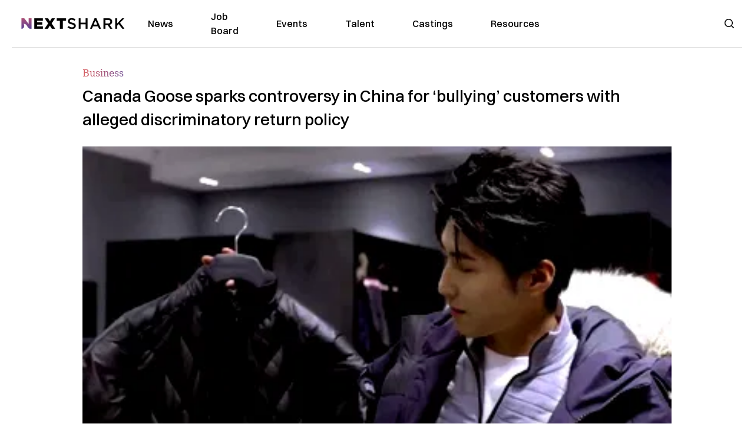

--- FILE ---
content_type: application/javascript; charset=utf-8
request_url: https://nextshark.com/_next/static/chunks/5334-682f167465c11757.js
body_size: 3208
content:
"use strict";(self.webpackChunk_N_E=self.webpackChunk_N_E||[]).push([[5334],{55334:function(n,e,t){t.d(e,{p6:function(){return formatDate},Zd:function(){return getArticlesByCategory},pM:function(){return getAuthorAndPostsBySlug},jl:function(){return getBusinessListings},Je:function(){return getCastingCallListings},Rr:function(){return getCommunityListings},vw:function(){return getEvents},DL:function(){return getJobListings},no:function(){return getRecentPosts},E7:function(){return getTrendingPosts},ws:function(){return nodeByUri},dG:function(){return parseYoastHead},pf:function(){return setPageTargeting},Sy:function(){return timeAgo}});var r=t(82729),i=t(25189),a=t(99066);let s=new i.f({ssrMode:!1,uri:"https://nextshark.stellate.sh",cache:new a.h({typePolicies:{PostTypeSEO:{merge(n,e,t){let{mergeObjects:r}=t;return r(n,e)}}}})});var o=t(68806);function _templateObject2(){let n=(0,r._)(['\n    query JobListings($currentDate: String, $cursor: String, $limit: Int) {\n      jobListings(\n        first: $limit\n        after: $cursor\n        where: {\n          metaQuery: {\n            relation: AND\n            metaArray: [\n              {\n                key: "job_listing_expiration_date"\n                value: $currentDate\n                compare: GREATER_THAN_OR_EQUAL_TO\n                type: DATE\n              }\n            ]\n          }\n        }\n      ) {\n        pageInfo {\n          endCursor\n          hasNextPage\n        }\n        nodes {\n          date\n          modified\n          link\n          slug\n          status\n          title\n          uri\n          content\n          jobListingDetails {\n            jobListingTitle\n            jobListingCompany\n            jobListingExpirationDate\n            jobListingLink\n            jobListingLocation\n            jobListingVolunteer\n          }\n          featuredImage {\n            node {\n              sourceUrl(size: MEDIUM)\n            }\n          }\n        }\n      }\n    }\n  ']);return _templateObject2=function(){return n},n}function _templateObject3(){let n=(0,r._)(['\n    query Events($currentDate: String, $cursor: String, $limit: Int) {\n      events(\n        first: $limit\n        after: $cursor\n        where: {\n          metaQuery: {\n            relation: AND\n            metaArray: [\n              {\n                key: "event_date"\n                value: $currentDate\n                compare: GREATER_THAN_OR_EQUAL_TO\n                type: DATE\n              }\n            ]\n          }\n          orderby: { field: EVENT_DATE, order: ASC }\n        }\n      ) {\n        pageInfo {\n          hasNextPage\n          endCursor\n        }\n        nodes {\n          date\n          modified\n          link\n          slug\n          status\n          title\n          uri\n          content\n          eventDetails {\n            eventLocation\n            eventDate\n            eventTime\n            eventLink\n            eventPaymentToken\n          }\n          featuredImage {\n            node {\n              sourceUrl(size: MEDIUM)\n            }\n          }\n        }\n      }\n    }\n  ']);return _templateObject3=function(){return n},n}function _templateObject4(){let n=(0,r._)(['\n    query Business($currentDate: String, $cursor: String, $limit: Int) {\n      businessListings(\n        first: $limit\n        after: $cursor\n        where: {\n          metaQuery: {\n            relation: AND\n            metaArray: [\n              {\n                key: "business_listing_expiration_date"\n                value: $currentDate\n                compare: GREATER_THAN_OR_EQUAL_TO\n                type: NUMERIC\n              }\n            ]\n          }\n        }\n      ) {\n        pageInfo {\n          hasNextPage\n          endCursor\n        }\n        nodes {\n          date\n          modified\n          link\n          slug\n          status\n          title\n          uri\n          content\n          businessDetails {\n            businessListingTitle\n            businessListingName\n            businessListingLink\n          }\n          featuredImage {\n            node {\n              sourceUrl(size: MEDIUM)\n            }\n          }\n        }\n      }\n    }\n  ']);return _templateObject4=function(){return n},n}function _templateObject5(){let n=(0,r._)(['\n    query CastingCall($currentDate: String, $cursor: String, $limit: Int) {\n      castingCallListings(\n        first: $limit\n        after: $cursor\n        where: {\n          metaQuery: {\n            relation: AND\n            metaArray: [\n              {\n                key: "castingcall_listing_expiration_date"\n                value: $currentDate\n                compare: GREATER_THAN_OR_EQUAL_TO\n                type: NUMERIC\n              }\n            ]\n          }\n        }\n      ) {\n        pageInfo {\n          hasNextPage\n          endCursor\n        }\n        nodes {\n          date\n          modified\n          link\n          slug\n          status\n          title\n          uri\n          content\n          castingCallDetails {\n            castingcallListingCompany\n            castingcallListingExpirationDate\n            castingcallListingLink\n            castingcallListingLocation\n            castingcallListingTitle\n          }\n          featuredImage {\n            node {\n              sourceUrl(size: MEDIUM)\n            }\n          }\n        }\n      }\n    }\n  ']);return _templateObject5=function(){return n},n}function _templateObject6(){let n=(0,r._)(['\n    query Community($currentDate: String, $cursor: String, $limit: Int) {\n      communityListings(\n        first: $limit\n        after: $cursor\n        where: {\n          metaQuery: {\n            relation: AND\n            metaArray: [\n              {\n                key: "community_listing_expiration_date"\n                value: $currentDate\n                compare: GREATER_THAN_OR_EQUAL_TO\n                type: NUMERIC\n              }\n            ]\n          }\n        }\n      ) {\n        pageInfo {\n          hasNextPage\n          endCursor\n        }\n        nodes {\n          date\n          modified\n          link\n          slug\n          status\n          title\n          uri\n          content\n          communityDetails {\n            communityListingEmail\n            communityListingExpirationDate\n            communityListingLink\n            communityListingTitle\n            communityListingPrice\n            communityListingPhone\n          }\n          featuredImage {\n            node {\n              sourceUrl(size: MEDIUM)\n            }\n          }\n        }\n      }\n    }\n  ']);return _templateObject6=function(){return n},n}function _templateObject9(){let n=(0,r._)(["\n    query GET_ARTICLES_BY_CATEGORY(\n      $category: String\n      $num: Int!\n      $parent: ID\n      $after: String\n    ) {\n      posts(\n        first: $num\n        where: { categoryName: $category, parent: $parent }\n        after: $after\n      ) {\n        pageInfo {\n          hasNextPage\n          endCursor\n        }\n        nodes {\n          slug\n          title\n          uri\n          date\n          content\n          excerpt\n          author {\n            node {\n              avatar {\n                url\n              }\n              name\n              uri\n              description\n            }\n          }\n          categories {\n            nodes {\n              name\n              uri\n            }\n          }\n          featuredImage {\n            node {\n              altText\n              sourceUrl(size: LARGE)\n              thumbnail: sourceUrl(size: THUMBNAIL)\n            }\n          }\n          publicViewSettings {\n            hideFeaturedImageOnHomepage\n            hideTitleHomepage\n          }\n          seo {\n            readingTime\n            metaDesc\n            opengraphTitle\n          }\n        }\n      }\n    }\n  "]);return _templateObject9=function(){return n},n}function _templateObject10(){let n=(0,r._)(["\n    query TRENDING_POSTS($excludeCategories: [String], $sample: Int) {\n      posts(\n        first: $sample\n        where: {\n          taxQuery: {\n            taxArray: [\n              {\n                terms: $excludeCategories\n                taxonomy: CATEGORY\n                operator: NOT_IN\n                field: SLUG\n              }\n            ]\n          }\n        }\n      ) {\n        nodes {\n          uri\n          title\n          content\n          date\n          viewCount\n          author {\n            node {\n              name\n              avatar {\n                url\n              }\n              uri\n            }\n          }\n          categories(first: 1) {\n            nodes {\n              name\n              uri\n            }\n          }\n          seo {\n            readingTime\n            metaDesc\n            opengraphTitle\n          }\n          slug\n          featuredImage {\n            node {\n              altText\n              sourceUrl(size: LARGE)\n            }\n          }\n        }\n      }\n    }\n  "]);return _templateObject10=function(){return n},n}function _templateObject11(){let n=(0,r._)(["\n    query RECENT_POSTS(\n      $first: Int\n      $size: MediaItemSizeEnum!\n      $excludeCategories: [String]\n    ) {\n      posts(\n        first: $first\n        where: {\n          taxQuery: {\n            taxArray: [\n              {\n                terms: $excludeCategories\n                taxonomy: CATEGORY\n                operator: NOT_IN\n                field: SLUG\n              }\n            ]\n          }\n        }\n      ) {\n        nodes {\n          slug\n          title\n          uri\n          date\n          excerpt\n          author {\n            node {\n              avatar {\n                url\n              }\n              name\n              uri\n            }\n          }\n          categories {\n            nodes {\n              name\n              slug\n            }\n          }\n          featuredImage {\n            node {\n              altText\n              sourceUrl(size: $size)\n            }\n          }\n          seo {\n            readingTime\n          }\n        }\n      }\n    }\n  "]);return _templateObject11=function(){return n},n}function _templateObject13(){let n=(0,r._)(["\n    query NODE_BY_URI($uri: String!, $after: String) {\n      nodeByUri(uri: $uri) {\n        __typename\n\n        ... on Category {\n          name\n          uri\n\n          count\n          taxonomy {\n            node {\n              graphqlSingleName\n              graphqlPluralName\n              name\n              label\n            }\n          }\n          children(first: 30) {\n            nodes {\n              name\n              slug\n              count\n            }\n          }\n          posts(first: 36, after: $after) {\n            nodes {\n              author {\n                node {\n                  avatar {\n                    url\n                  }\n                  name\n                  uri\n                }\n              }\n              categories(first: 1) {\n                nodes {\n                  uri\n                  name\n                }\n              }\n              excerpt\n              uri\n              title\n              slug\n              date\n              featuredImage {\n                node {\n                  sourceUrl(size: MEDIUM_LARGE)\n                }\n              }\n            }\n            pageInfo {\n              hasNextPage\n              endCursor\n            }\n          }\n          seo {\n            breadcrumbs {\n              text\n              url\n            }\n            canonical\n            title\n            metaDesc\n            fullHead\n          }\n        }\n        ... on Page {\n          id\n          title\n          slug\n          content\n          contentType {\n            node {\n              id\n            }\n          }\n          seo {\n            breadcrumbs {\n              text\n              url\n            }\n            title\n            metaDesc\n            fullHead\n          }\n        }\n        ... on Post {\n          id\n          databaseId\n          slug\n          uri\n          title\n          bulletpoints\n          content: contentNoBp\n          author {\n            node {\n              avatar {\n                url\n              }\n              name\n              slug\n              uri\n            }\n          }\n          authors {\n            nodes {\n              avatar {\n                url\n              }\n              name\n              slug\n              uri\n              description\n            }\n          }\n          date\n          excerpt\n          featuredImage {\n            node {\n              altText\n              sourceUrl\n              caption\n            }\n          }\n          categories {\n            nodes {\n              name\n              uri\n            }\n          }\n          seo {\n            breadcrumbs {\n              text\n              url\n            }\n            canonical\n            title\n            metaDesc\n            fullHead\n          }\n          relatedArticles {\n            beforeYouRead {\n              ... on Post {\n                id\n                title\n                uri\n              }\n            }\n            relatedArticles {\n              ... on Post {\n                id\n                title\n                uri\n                featuredImage {\n                  node {\n                    altText\n                    sourceUrl\n                    caption\n                  }\n                }\n                categories {\n                  nodes {\n                    name\n                    uri\n                  }\n                }\n                seo {\n                  metaDesc\n                  readingTime\n                }\n              }\n            }\n          }\n          publicViewSettings {\n            disableads\n          }\n        }\n        ... on Tag {\n          id\n          uri\n          name\n          slug\n          count\n          seo {\n            breadcrumbs {\n              text\n              url\n            }\n            canonical\n            title\n            metaDesc\n            fullHead\n          }\n          posts(first: 36, after: $after) {\n            nodes {\n              author {\n                node {\n                  avatar {\n                    url\n                  }\n                  name\n                  uri\n                }\n              }\n              categories(first: 1) {\n                nodes {\n                  uri\n                  name\n                }\n              }\n              excerpt\n              uri\n              title\n              date\n              featuredImage {\n                node {\n                  sourceUrl(size: MEDIUM_LARGE)\n                }\n              }\n            }\n            pageInfo {\n              hasNextPage\n              endCursor\n            }\n          }\n        }\n      }\n    }\n  "]);return _templateObject13=function(){return n},n}function _templateObject16(){let n=(0,r._)(["\n    query GET_AUTHOR_POSTS($slug: ID!, $after: String) {\n      user(idType: SLUG, id: $slug) {\n        id\n        slug\n        name\n        avatar {\n          url\n        }\n        seo {\n          canonical\n          metaDesc\n          title\n          fullHead\n        }\n        posts(\n          first: 36\n          after: $after\n          where: { status: PUBLISH, orderby: { order: DESC, field: DATE } }\n        ) {\n          nodes {\n            id\n            date\n            slug\n            title\n            excerpt\n            featuredImage {\n              node {\n                altText\n                sourceUrl(size: MEDIUM_LARGE)\n              }\n            }\n            seo {\n              readingTime\n            }\n            categories(first: 1) {\n              nodes {\n                id\n                name\n                slug\n              }\n            }\n          }\n          pageInfo {\n            total\n            hasNextPage\n            endCursor\n          }\n        }\n      }\n    }\n  "]);return _templateObject16=function(){return n},n}function parseYoastHead(n){return null==n?void 0:n.replace(/data.nextshark.com(?!\/wp-content)/g,"nextshark.com")}function formatDate(n){let{compact:e=!1,year:t=!0}=arguments.length>1&&void 0!==arguments[1]?arguments[1]:{};return new Date(n).toLocaleDateString("en-us",{year:t?"numeric":void 0,month:!0==e?"short":"long",day:"numeric"})}function timeAgo(n){let e=new Date,t=Math.floor(Math.floor((e-n)/1e3)/60),r=Math.floor(t/60),i=Math.floor(r/24);return i>30?n.toLocaleDateString(void 0,{year:"numeric",month:"long",day:"numeric"}):i>0?"".concat(i," day").concat(i>1?"s":""," ago"):r>0?"".concat(r," hour").concat(r>1?"s":""," ago"):"".concat(t," minute").concat(t>1?"s":""," ago")}async function getJobListings(){let{current:n=!1,cursor:e=null,limit:t=5}=arguments.length>0&&void 0!==arguments[0]?arguments[0]:{},r=(0,o.Ps)(_templateObject2()),i=n?new Date().toISOString().slice(0,10).replaceAll("-",""):new Date("2023-01-01").toISOString().slice(0,10).replaceAll("-","");try{let{data:n}=await s.query({query:r,variables:{currentDate:i,cursor:e,limit:t}});return{jobListings:n.jobListings.nodes,hasNextPage:n.jobListings.pageInfo.hasNextPage,endCursor:n.jobListings.pageInfo.endCursor}}catch(n){return console.error("Error fetching job listings:",n),{jobListings:[],hasNextPage:!1,endCursor:null}}}async function getEvents(){let{current:n=!0,cursor:e=null,limit:t=5}=arguments.length>0&&void 0!==arguments[0]?arguments[0]:{},r=(0,o.Ps)(_templateObject3()),i=n?new Date().toISOString().slice(0,10).replaceAll("-",""):new Date("2023-01-01").toISOString().slice(0,10).replaceAll("-","");try{let{data:n}=await s.query({query:r,variables:{currentDate:i,cursor:e,limit:t}});return{events:n.events.nodes,hasNextPage:n.events.pageInfo.hasNextPage,endCursor:n.events.pageInfo.endCursor}}catch(n){return console.error("Error fetching events:",n),{events:[],hasNextPage:!1,endCursor:null}}}async function getBusinessListings(){let{current:n=!1,cursor:e=null,limit:t=5}=arguments.length>0&&void 0!==arguments[0]?arguments[0]:{},r=(0,o.Ps)(_templateObject4()),i=n?new Date().toISOString().slice(0,10).replaceAll("-",""):new Date("2023-01-01").toISOString().slice(0,10).replaceAll("-","");try{let{data:n}=await s.query({query:r,variables:{currentDate:i,cursor:e,limit:t}});return{businessListings:n.businessListings.nodes,hasNextPage:n.businessListings.pageInfo.hasNextPage,endCursor:n.businessListings.pageInfo.endCursor}}catch(n){return console.error("Error fetching events:",n),{businessListings:[],hasNextPage:!1,endCursor:null}}}async function getCastingCallListings(){let{current:n=!1,cursor:e=null,limit:t=5}=arguments.length>0&&void 0!==arguments[0]?arguments[0]:{},r=(0,o.Ps)(_templateObject5()),i=n?new Date().toISOString().slice(0,10).replaceAll("-",""):new Date("2023-01-01").toISOString().slice(0,10).replaceAll("-","");try{let{data:n}=await s.query({query:r,variables:{currentDate:i,cursor:e,limit:t}});return{castingCallListings:n.castingCallListings.nodes,hasNextPage:n.castingCallListings.pageInfo.hasNextPage,endCursor:n.castingCallListings.pageInfo.endCursor}}catch(n){return console.error("Error fetching events:",n),{castingCallListings:[],hasNextPage:!1,endCursor:null}}}async function getCommunityListings(){let{current:n=!1,cursor:e=null,limit:t=5}=arguments.length>0&&void 0!==arguments[0]?arguments[0]:{},r=(0,o.Ps)(_templateObject6()),i=n?new Date().toISOString().slice(0,10).replaceAll("-",""):new Date("2023-01-01").toISOString().slice(0,10).replaceAll("-","");try{let{data:n}=await s.query({query:r,variables:{currentDate:i,cursor:e,limit:t}});return{communityListings:n.communityListings.nodes,hasNextPage:n.communityListings.pageInfo.hasNextPage,endCursor:n.communityListings.pageInfo.endCursor}}catch(n){return console.error("Error fetching events:",n),{communityListings:[],hasNextPage:!1,endCursor:null}}}async function getArticlesByCategory(n){var e,t,r,i;let{category:a=null,num:u=10,parent:l=null,cursor:c=null,returnRoot:g=!1}=n,d=(0,o.Ps)(_templateObject9()),m=await s.query({query:d,variables:{num:u,category:a,parent:l,after:c}}),f=g?m.data.posts:null==m?void 0:null===(t=m.data)||void 0===t?void 0:null===(e=t.posts)||void 0===e?void 0:e.nodes;return{pageInfo:null==m?void 0:null===(i=m.data)||void 0===i?void 0:null===(r=i.posts)||void 0===r?void 0:r.pageInfo,posts:f}}async function getTrendingPosts(n){var e,t;let{num:r=5,excludeCategories:i=null,sample:a=50}=n,u=(0,o.Ps)(_templateObject10()),l=await s.query({query:u,variables:{excludeCategories:i,sample:a}}),c=null==l?void 0:null===(t=l.data)||void 0===t?void 0:null===(e=t.posts)||void 0===e?void 0:e.nodes.slice().sort((n,e)=>parseInt(n.viewCount)>parseInt(e.viewCount)?-1:parseInt(n.viewCount)<parseInt(e.viewCount)?1:parseInt(n.viewCount)===parseInt(e.viewCount)?0:void 0);return c.slice(0,r)}async function getRecentPosts(n){var e,t;let{num:r=5,imgSize:i="MEDIUM",excludeCategories:a=null}=n,u=(0,o.Ps)(_templateObject11()),l=await s.query({query:u,variables:{first:r,size:i,excludeCategories:a}});return null==l?void 0:null===(t=l.data)||void 0===t?void 0:null===(e=t.posts)||void 0===e?void 0:e.nodes}async function nodeByUri(n){var e;let t=arguments.length>1&&void 0!==arguments[1]?arguments[1]:null,r=(0,o.Ps)(_templateObject13()),i=await s.query({query:r,variables:{uri:n,after:t}});return null==i?void 0:null===(e=i.data)||void 0===e?void 0:e.nodeByUri}async function getAuthorAndPostsBySlug(n){var e;let t=arguments.length>1&&void 0!==arguments[1]?arguments[1]:null,r=(0,o.Ps)(_templateObject16()),i=await s.query({query:r,variables:{slug:n,after:t}});return null==i?void 0:null===(e=i.data)||void 0===e?void 0:e.user}function setPageTargeting(n,e){window.freestar=window.freestar||{},window.freestar.queue=window.freestar.queue||[],window.freestar.queue.push(()=>{window.googletag.pubads().setTargeting(n,e)})}t(83454)}}]);

--- FILE ---
content_type: text/plain;charset=UTF-8
request_url: https://c.pub.network/v2/c
body_size: -112
content:
6e4a74e7-37dc-44c2-8600-c8d802868691

--- FILE ---
content_type: application/javascript; charset=utf-8
request_url: https://nextshark.com/_next/static/chunks/pages/_app-c0b0c5f09df92712.js
body_size: 12525
content:
(self.webpackChunk_N_E=self.webpackChunk_N_E||[]).push([[2888],{23665:function(t,n,r){"use strict";var o=r(44085),i=r(67294),s=r(39332),a=r(11163),__assign=function(){return(Object.assign||function(t){for(var n,r=1,o=arguments.length;r<o;r++)for(var i in n=arguments[r])Object.prototype.hasOwnProperty.call(n,i)&&(t[i]=n[i]);return t}).apply(this,arguments)};function isSameURL(t,n){return t.protocol+"//"+t.host+t.pathname+t.search==n.protocol+"//"+n.host+n.pathname+n.search}function isSameURLWithoutSearch(t,n){return t.protocol+"//"+t.host+t.pathname==n.protocol+"//"+n.host+n.pathname}function getAnchorProperty(t,n){if("string"==typeof n&&"data-disable-nprogress"===n){var r=n.substring(5);return t.dataset[r]}var o=t[n];if(o instanceof SVGAnimatedString){var i=o.baseVal;return"href"===n?function(t,n){if(!t.startsWith("/")||!n)return t;var r,o,i,s=(r=t.indexOf("#"),(i=(o=t.indexOf("?"))>-1&&(r<0||o<r))||r>-1?{pathname:t.substring(0,i?o:r),query:i?t.substring(o,r>-1?r:void 0):"",hash:r>-1?t.slice(r):""}:{pathname:t,query:"",hash:""}),a=s.pathname,l=s.query,u=s.hash;return"".concat(n).concat(a).concat(l).concat(u)}(i,location.origin):i}return o}"function"==typeof SuppressedError&&SuppressedError;var css=function(t){var n=t.color,r=t.height,o=t.spinnerPosition;return"\n#nprogress {\n  pointer-events: none;\n}\n\n#nprogress .bar {\n  background: ".concat(n,";\n\n  position: fixed;\n  z-index: 99999;\n  top: 0;\n  left: 0;\n\n  width: 100%;\n  height: ").concat(r,";\n}\n\n/* Fancy blur effect */\n#nprogress .peg {\n  display: block;\n  position: absolute;\n  right: 0px;\n  width: 100px;\n  height: 100%;\n  box-shadow: 0 0 10px ").concat(n,", 0 0 5px ").concat(n,";\n  opacity: 1.0;\n\n  -webkit-transform: rotate(3deg) translate(0px, -4px);\n      -ms-transform: rotate(3deg) translate(0px, -4px);\n          transform: rotate(3deg) translate(0px, -4px);\n}\n\n/* Remove these to get rid of the spinner */\n#nprogress .spinner {\n  display: block;\n  position: fixed;\n  z-index: 1031;\n  top: ").concat("top-right"===o||"top-left"===o?"15px":"auto",";\n  bottom: ").concat("bottom-right"===o||"bottom-left"===o?"15px":"auto",";\n  right: ").concat("top-right"===o||"bottom-right"===o?"15px":"auto",";\n  left: ").concat("top-left"===o||"bottom-left"===o?"15px":"auto",";\n}\n\n#nprogress .spinner-icon {\n  width: 18px;\n  height: 18px;\n  box-sizing: border-box;\n\n  border: solid 2px transparent;\n  border-top-color: ").concat(n,";\n  border-left-color: ").concat(n,";\n  border-radius: 50%;\n\n  -webkit-animation: nprogress-spinner 400ms linear infinite;\n          animation: nprogress-spinner 400ms linear infinite;\n}\n\n.nprogress-custom-parent {\n  overflow: hidden;\n  position: relative;\n}\n\n.nprogress-custom-parent #nprogress .spinner,\n.nprogress-custom-parent #nprogress .bar {\n  position: absolute;\n}\n\n@-webkit-keyframes nprogress-spinner {\n  0%   { -webkit-transform: rotate(0deg); }\n  100% { -webkit-transform: rotate(360deg); }\n}\n@keyframes nprogress-spinner {\n  0%   { transform: rotate(0deg); }\n  100% { transform: rotate(360deg); }\n}\n")};i.memo(function(t){var n,r=t.color,a=t.height,l=t.options,u=t.spinnerPosition,c=t.shallowRouting,d=void 0!==c&&c,h=t.disableSameURL,m=void 0===h||h,g=t.startPosition,v=void 0===g?0:g,y=t.delay,_=void 0===y?0:y,w=t.stopDelay,x=void 0===w?0:w,P=t.style,E=t.disableStyle,R=t.nonce,C=t.targetPreprocessor,T=t.disableAnchorClick,j=void 0!==T&&T,k=t.startOnLoad,L=void 0!==k&&k,O=i.createElement("style",{nonce:R},P||css({color:void 0===r?"#0A2FFF":r,height:void 0===a?"2px":a,spinnerPosition:void 0===u?"top-right":u}));o.NProgress.configure(l||{});var A=s.usePathname(),F=s.useSearchParams();i.useEffect(function(){L&&o.NProgress.start(),n&&clearTimeout(n),n=setTimeout(function(){o.NProgress.done()},x)},[A,F]);var M=i.useRef([]);return i.useEffect(function(){if(!j){var t,startProgress=function(){t=setTimeout(function(){v>0&&o.NProgress.set(v),o.NProgress.start()},_)},stopProgress=function(){t&&clearTimeout(t),t=setTimeout(function(){o.NProgress.isStarted()&&o.NProgress.done()},x)},handleAnchorClick=function(t){if(!t.defaultPrevented){var n,r=t.currentTarget,o=t.target,i=(null==o?void 0:o.getAttribute("data-prevent-nprogress"))==="true"||(null==r?void 0:r.getAttribute("data-prevent-nprogress"))==="true";if(!i)for(var s=o;s&&"a"!==s.tagName.toLowerCase();){if((null===(n=s.parentElement)||void 0===n?void 0:n.getAttribute("data-prevent-nprogress"))==="true"){i=!0;break}s=s.parentElement}if(!i&&"_blank"!==getAnchorProperty(r,"target")&&!t.metaKey&&!t.ctrlKey&&!t.shiftKey&&!t.altKey){var a=getAnchorProperty(r,"href"),l=C?C(new URL(a)):new URL(a),u=new URL(location.href);(!(d&&isSameURLWithoutSearch(l,u))||!m)&&(isSameURL(l,u)&&m||startProgress())}}},n=new MutationObserver(function(){var t=Array.from(document.querySelectorAll("a")).filter(function(t){var n=getAnchorProperty(t,"href"),r="true"===t.getAttribute("data-disable-nprogress"),o=n&&!n.startsWith("tel:")&&!n.startsWith("mailto:")&&!n.startsWith("blob:")&&!n.startsWith("javascript:");return!r&&o&&"_blank"!==getAnchorProperty(t,"target")});t.forEach(function(t){t.addEventListener("click",handleAnchorClick,!0)}),M.current=t});n.observe(document,{childList:!0,subtree:!0});var r=window.history.pushState;return window.history.pushState=new Proxy(window.history.pushState,{apply:function(t,n,r){return stopProgress(),t.apply(n,r)}}),function(){n.disconnect(),M.current.forEach(function(t){t.removeEventListener("click",handleAnchorClick,!0)}),M.current=[],window.history.pushState=r}}},[j,C,d,m]),void 0!==E&&E?null:O},function(t,n){return(null==n?void 0:n.memo)!==!1&&(null==n||!n.shouldCompareComplexProps||(null==t?void 0:t.color)===(null==n?void 0:n.color)&&(null==t?void 0:t.height)===(null==n?void 0:n.height)&&(null==t?void 0:t.shallowRouting)===(null==n?void 0:n.shallowRouting)&&(null==t?void 0:t.startPosition)===(null==n?void 0:n.startPosition)&&(null==t?void 0:t.delay)===(null==n?void 0:n.delay)&&(null==t?void 0:t.disableSameURL)===(null==n?void 0:n.disableSameURL)&&(null==t?void 0:t.stopDelay)===(null==n?void 0:n.stopDelay)&&(null==t?void 0:t.nonce)===(null==n?void 0:n.nonce)&&JSON.stringify(null==t?void 0:t.options)===JSON.stringify(null==n?void 0:n.options)&&(null==t?void 0:t.style)===(null==n?void 0:n.style)&&t.disableAnchorClick===n.disableAnchorClick)}).displayName="AppProgressBar";var l=i.memo(function(t){var n=t.color,r=t.height,s=t.options,l=t.spinnerPosition,u=t.shallowRouting,c=void 0!==u&&u,d=t.disableSameURL,h=void 0===d||d,m=t.startPosition,g=void 0===m?0:m,v=t.delay,y=void 0===v?0:v,_=t.stopDelay,w=void 0===_?0:_,x=t.style,P=t.disableStyle,E=t.nonce,R=i.createElement("style",{nonce:E},x||css({color:void 0===n?"#0A2FFF":n,height:void 0===r?"2px":r,spinnerPosition:void 0===l?"top-right":l}));return o.NProgress.configure(s||{}),i.useEffect(function(){var t,startProgress=function(){t=setTimeout(function(){g>0&&o.NProgress.set(g),o.NProgress.start()},y)},stopProgress=function(){t&&clearTimeout(t),t=setTimeout(function(){o.NProgress.isStarted()&&o.NProgress.done(!0)},w)},handleRouteStart=function(t){var n=new URL(t,location.href),r=new URL(location.href);(!(c&&isSameURLWithoutSearch(n,r))||!h)&&(isSameURL(n,r)&&h||startProgress())},handleRouteDone=function(){return stopProgress()};return a.events.on("routeChangeStart",handleRouteStart),a.events.on("routeChangeComplete",handleRouteDone),a.events.on("routeChangeError",handleRouteDone),function(){a.events.off("routeChangeStart",handleRouteStart),a.events.off("routeChangeComplete",handleRouteDone),a.events.off("routeChangeError",handleRouteDone)}},[]),void 0!==P&&P?null:R},function(t,n){return(null==n?void 0:n.memo)!==!1&&(null==n||!n.shouldCompareComplexProps||(null==t?void 0:t.color)===(null==n?void 0:n.color)&&(null==t?void 0:t.height)===(null==n?void 0:n.height)&&(null==t?void 0:t.shallowRouting)===(null==n?void 0:n.shallowRouting)&&(null==t?void 0:t.startPosition)===(null==n?void 0:n.startPosition)&&(null==t?void 0:t.delay)===(null==n?void 0:n.delay)&&(null==t?void 0:t.disableSameURL)===(null==n?void 0:n.disableSameURL)&&(null==t?void 0:t.stopDelay)===(null==n?void 0:n.stopDelay)&&(null==t?void 0:t.nonce)===(null==n?void 0:n.nonce)&&JSON.stringify(null==t?void 0:t.options)===JSON.stringify(null==n?void 0:n.options)&&(null==t?void 0:t.style)===(null==n?void 0:n.style))});l.displayName="PagesProgressBar",n._F=l},83454:function(t,n,r){"use strict";var o,i;t.exports=(null==(o=r.g.process)?void 0:o.env)&&"object"==typeof(null==(i=r.g.process)?void 0:i.env)?r.g.process:r(77663)},91118:function(t,n,r){(window.__NEXT_P=window.__NEXT_P||[]).push(["/_app",function(){return r(73003)}])},20859:function(t,n,r){"use strict";r.d(n,{k:function(){return a},R:function(){return GlobalProvider}});var o=r(85893),i=r(67294),AppReducer=(t,n)=>{switch(n.type){case"INCREMENT_VISIT":return{totalVisits:t.totalVisits++};case"ADD_ITEM":return{shoppingList:[n.payload,...t.shoppingList]};case"REMOVE_ITEM":return{shoppingList:t.shoppingList.filter(t=>t!==n.payload)};case"SHOW_DONATE_MODAL":return{...t,donateModalShow:!0};case"HIDE_DONATE_MODAL":return{...t,donateModalShow:!1};case"SHOW_NEWSLETTER_MODAL":return{...t,newsletterModalShow:!0};case"HIDE_NEWSLETTER_MODAL":return{...t,newsletterModalShow:!1};case"SET_SOCIAL_SHARE":return{...t,...n.payload};default:return t}};let s={menuItems:{},lastVisit:new Date,donateModalShow:!1,newsletterModalShow:!1,socialShareOpen:!1,socialShareText:"",socialShareUrl:"",socialShareQuote:"",socialShareTitle:""},a=(0,i.createContext)(s),GlobalProvider=t=>{let{children:n}=t,[r,l]=(0,i.useReducer)(AppReducer,s);return(0,o.jsx)(a.Provider,{value:{state:r,dispatch:l},children:n})}},12422:function(t,n){"use strict";Object.defineProperty(n,"__esModule",{value:!0}),Object.defineProperty(n,"createAsyncLocalStorage",{enumerable:!0,get:function(){return createAsyncLocalStorage}});let r=Error("Invariant: AsyncLocalStorage accessed in runtime where it is not available");let FakeAsyncLocalStorage=class FakeAsyncLocalStorage{disable(){throw r}getStore(){}run(){throw r}exit(){throw r}enterWith(){throw r}};let o=globalThis.AsyncLocalStorage;function createAsyncLocalStorage(){return o?new o:new FakeAsyncLocalStorage}("function"==typeof n.default||"object"==typeof n.default&&null!==n.default)&&void 0===n.default.__esModule&&(Object.defineProperty(n.default,"__esModule",{value:!0}),Object.assign(n.default,n),t.exports=n.default)},88427:function(t,n,r){"use strict";function clientHookInServerComponentError(t){}Object.defineProperty(n,"__esModule",{value:!0}),Object.defineProperty(n,"clientHookInServerComponentError",{enumerable:!0,get:function(){return clientHookInServerComponentError}}),r(38754),r(67294),("function"==typeof n.default||"object"==typeof n.default&&null!==n.default)&&void 0===n.default.__esModule&&(Object.defineProperty(n.default,"__esModule",{value:!0}),Object.assign(n.default,n),t.exports=n.default)},30636:function(t,n,r){"use strict";Object.defineProperty(n,"__esModule",{value:!0}),function(t,n){for(var r in n)Object.defineProperty(t,r,{enumerable:!0,get:n[r]})}(n,{ReadonlyURLSearchParams:function(){return ReadonlyURLSearchParams},useSearchParams:function(){return useSearchParams},usePathname:function(){return usePathname},ServerInsertedHTMLContext:function(){return u.ServerInsertedHTMLContext},useServerInsertedHTML:function(){return u.useServerInsertedHTML},useRouter:function(){return useRouter},useParams:function(){return useParams},useSelectedLayoutSegments:function(){return useSelectedLayoutSegments},useSelectedLayoutSegment:function(){return useSelectedLayoutSegment},redirect:function(){return c.redirect},permanentRedirect:function(){return c.permanentRedirect},RedirectType:function(){return c.RedirectType},notFound:function(){return d.notFound}});let o=r(67294),i=r(89031),s=r(11593),a=r(88427),l=r(6160),u=r(30252),c=r(37866),d=r(49363),h=Symbol("internal for urlsearchparams readonly");function readonlyURLSearchParamsError(){return Error("ReadonlyURLSearchParams cannot be modified")}let ReadonlyURLSearchParams=class ReadonlyURLSearchParams{[Symbol.iterator](){return this[h][Symbol.iterator]()}append(){throw readonlyURLSearchParamsError()}delete(){throw readonlyURLSearchParamsError()}set(){throw readonlyURLSearchParamsError()}sort(){throw readonlyURLSearchParamsError()}constructor(t){this[h]=t,this.entries=t.entries.bind(t),this.forEach=t.forEach.bind(t),this.get=t.get.bind(t),this.getAll=t.getAll.bind(t),this.has=t.has.bind(t),this.keys=t.keys.bind(t),this.values=t.values.bind(t),this.toString=t.toString.bind(t),this.size=t.size}};function useSearchParams(){(0,a.clientHookInServerComponentError)("useSearchParams");let t=(0,o.useContext)(s.SearchParamsContext),n=(0,o.useMemo)(()=>t?new ReadonlyURLSearchParams(t):null,[t]);return n}function usePathname(){return(0,a.clientHookInServerComponentError)("usePathname"),(0,o.useContext)(s.PathnameContext)}function useRouter(){(0,a.clientHookInServerComponentError)("useRouter");let t=(0,o.useContext)(i.AppRouterContext);if(null===t)throw Error("invariant expected app router to be mounted");return t}function useParams(){(0,a.clientHookInServerComponentError)("useParams");let t=(0,o.useContext)(i.GlobalLayoutRouterContext),n=(0,o.useContext)(s.PathParamsContext);return(0,o.useMemo)(()=>(null==t?void 0:t.tree)?function getSelectedParams(t,n){void 0===n&&(n={});let r=t[1];for(let t of Object.values(r)){let r=t[0],o=Array.isArray(r),i=o?r[1]:r;if(!i||i.startsWith("__PAGE__"))continue;let s=o&&("c"===r[2]||"oc"===r[2]);s?n[r[0]]=r[1].split("/"):o&&(n[r[0]]=r[1]),n=getSelectedParams(t,n)}return n}(t.tree):n,[null==t?void 0:t.tree,n])}function useSelectedLayoutSegments(t){void 0===t&&(t="children"),(0,a.clientHookInServerComponentError)("useSelectedLayoutSegments");let{tree:n}=(0,o.useContext)(i.LayoutRouterContext);return function getSelectedLayoutSegmentPath(t,n,r,o){let i;if(void 0===r&&(r=!0),void 0===o&&(o=[]),r)i=t[1][n];else{var s;let n=t[1];i=null!=(s=n.children)?s:Object.values(n)[0]}if(!i)return o;let a=i[0],u=(0,l.getSegmentValue)(a);return!u||u.startsWith("__PAGE__")?o:(o.push(u),getSelectedLayoutSegmentPath(i,n,!1,o))}(n,t)}function useSelectedLayoutSegment(t){void 0===t&&(t="children"),(0,a.clientHookInServerComponentError)("useSelectedLayoutSegment");let n=useSelectedLayoutSegments(t);return 0===n.length?null:n[0]}("function"==typeof n.default||"object"==typeof n.default&&null!==n.default)&&void 0===n.default.__esModule&&(Object.defineProperty(n.default,"__esModule",{value:!0}),Object.assign(n.default,n),t.exports=n.default)},49363:function(t,n){"use strict";Object.defineProperty(n,"__esModule",{value:!0}),function(t,n){for(var r in n)Object.defineProperty(t,r,{enumerable:!0,get:n[r]})}(n,{notFound:function(){return notFound},isNotFoundError:function(){return isNotFoundError}});let r="NEXT_NOT_FOUND";function notFound(){let t=Error(r);throw t.digest=r,t}function isNotFoundError(t){return(null==t?void 0:t.digest)===r}("function"==typeof n.default||"object"==typeof n.default&&null!==n.default)&&void 0===n.default.__esModule&&(Object.defineProperty(n.default,"__esModule",{value:!0}),Object.assign(n.default,n),t.exports=n.default)},37866:function(t,n,r){"use strict";var o,i;Object.defineProperty(n,"__esModule",{value:!0}),function(t,n){for(var r in n)Object.defineProperty(t,r,{enumerable:!0,get:n[r]})}(n,{RedirectType:function(){return o},getRedirectError:function(){return getRedirectError},redirect:function(){return redirect},permanentRedirect:function(){return permanentRedirect},isRedirectError:function(){return isRedirectError},getURLFromRedirectError:function(){return getURLFromRedirectError},getRedirectTypeFromError:function(){return getRedirectTypeFromError}});let s=r(23743),a="NEXT_REDIRECT";function getRedirectError(t,n,r){void 0===r&&(r=!1);let o=Error(a);o.digest=a+";"+n+";"+t+";"+r;let i=s.requestAsyncStorage.getStore();return i&&(o.mutableCookies=i.mutableCookies),o}function redirect(t,n){throw void 0===n&&(n="replace"),getRedirectError(t,n,!1)}function permanentRedirect(t,n){throw void 0===n&&(n="replace"),getRedirectError(t,n,!0)}function isRedirectError(t){if("string"!=typeof(null==t?void 0:t.digest))return!1;let[n,r,o,i]=t.digest.split(";",4);return n===a&&("replace"===r||"push"===r)&&"string"==typeof o&&("true"===i||"false"===i)}function getURLFromRedirectError(t){return isRedirectError(t)?t.digest.split(";",3)[2]:null}function getRedirectTypeFromError(t){if(!isRedirectError(t))throw Error("Not a redirect error");return t.digest.split(";",3)[1]}(i=o||(o={})).push="push",i.replace="replace",("function"==typeof n.default||"object"==typeof n.default&&null!==n.default)&&void 0===n.default.__esModule&&(Object.defineProperty(n.default,"__esModule",{value:!0}),Object.assign(n.default,n),t.exports=n.default)},23743:function(t,n,r){"use strict";Object.defineProperty(n,"__esModule",{value:!0}),Object.defineProperty(n,"requestAsyncStorage",{enumerable:!0,get:function(){return i}});let o=r(12422),i=(0,o.createAsyncLocalStorage)();("function"==typeof n.default||"object"==typeof n.default&&null!==n.default)&&void 0===n.default.__esModule&&(Object.defineProperty(n.default,"__esModule",{value:!0}),Object.assign(n.default,n),t.exports=n.default)},6160:function(t,n){"use strict";function getSegmentValue(t){return Array.isArray(t)?t[1]:t}Object.defineProperty(n,"__esModule",{value:!0}),Object.defineProperty(n,"getSegmentValue",{enumerable:!0,get:function(){return getSegmentValue}}),("function"==typeof n.default||"object"==typeof n.default&&null!==n.default)&&void 0===n.default.__esModule&&(Object.defineProperty(n.default,"__esModule",{value:!0}),Object.assign(n.default,n),t.exports=n.default)},30252:function(t,n,r){"use strict";Object.defineProperty(n,"__esModule",{value:!0}),function(t,n){for(var r in n)Object.defineProperty(t,r,{enumerable:!0,get:n[r]})}(n,{ServerInsertedHTMLContext:function(){return s},useServerInsertedHTML:function(){return useServerInsertedHTML}});let o=r(61757),i=o._(r(67294)),s=i.default.createContext(null);function useServerInsertedHTML(t){let n=(0,i.useContext)(s);n&&n(t)}},597:function(t,n,r){var o=r(83454);r(91479);var i=r(67294),s=i&&"object"==typeof i&&"default"in i?i:{default:i};function _defineProperties(t,n){for(var r=0;r<n.length;r++){var o=n[r];o.enumerable=o.enumerable||!1,o.configurable=!0,"value"in o&&(o.writable=!0),Object.defineProperty(t,o.key,o)}}var a=void 0!==o&&o.env&&!0,isString=function(t){return"[object String]"===Object.prototype.toString.call(t)},l=function(){function StyleSheet(t){var n=void 0===t?{}:t,r=n.name,o=void 0===r?"stylesheet":r,i=n.optimizeForSpeed,s=void 0===i?a:i;invariant$1(isString(o),"`name` must be a string"),this._name=o,this._deletedRulePlaceholder="#"+o+"-deleted-rule____{}",invariant$1("boolean"==typeof s,"`optimizeForSpeed` must be a boolean"),this._optimizeForSpeed=s,this._serverSheet=void 0,this._tags=[],this._injected=!1,this._rulesCount=0;var l=document.querySelector('meta[property="csp-nonce"]');this._nonce=l?l.getAttribute("content"):null}var t,n=StyleSheet.prototype;return n.setOptimizeForSpeed=function(t){invariant$1("boolean"==typeof t,"`setOptimizeForSpeed` accepts a boolean"),invariant$1(0===this._rulesCount,"optimizeForSpeed cannot be when rules have already been inserted"),this.flush(),this._optimizeForSpeed=t,this.inject()},n.isOptimizeForSpeed=function(){return this._optimizeForSpeed},n.inject=function(){var t=this;if(invariant$1(!this._injected,"sheet already injected"),this._injected=!0,this._optimizeForSpeed){this._tags[0]=this.makeStyleTag(this._name),this._optimizeForSpeed="insertRule"in this.getSheet(),this._optimizeForSpeed||(a||console.warn("StyleSheet: optimizeForSpeed mode not supported falling back to standard mode."),this.flush(),this._injected=!0);return}this._serverSheet={cssRules:[],insertRule:function(n,r){return"number"==typeof r?t._serverSheet.cssRules[r]={cssText:n}:t._serverSheet.cssRules.push({cssText:n}),r},deleteRule:function(n){t._serverSheet.cssRules[n]=null}}},n.getSheetForTag=function(t){if(t.sheet)return t.sheet;for(var n=0;n<document.styleSheets.length;n++)if(document.styleSheets[n].ownerNode===t)return document.styleSheets[n]},n.getSheet=function(){return this.getSheetForTag(this._tags[this._tags.length-1])},n.insertRule=function(t,n){if(invariant$1(isString(t),"`insertRule` accepts only strings"),this._optimizeForSpeed){var r=this.getSheet();"number"!=typeof n&&(n=r.cssRules.length);try{r.insertRule(t,n)}catch(n){return a||console.warn("StyleSheet: illegal rule: \n\n"+t+"\n\nSee https://stackoverflow.com/q/20007992 for more info"),-1}}else{var o=this._tags[n];this._tags.push(this.makeStyleTag(this._name,t,o))}return this._rulesCount++},n.replaceRule=function(t,n){if(this._optimizeForSpeed){var r=this.getSheet();if(n.trim()||(n=this._deletedRulePlaceholder),!r.cssRules[t])return t;r.deleteRule(t);try{r.insertRule(n,t)}catch(o){a||console.warn("StyleSheet: illegal rule: \n\n"+n+"\n\nSee https://stackoverflow.com/q/20007992 for more info"),r.insertRule(this._deletedRulePlaceholder,t)}}else{var o=this._tags[t];invariant$1(o,"old rule at index `"+t+"` not found"),o.textContent=n}return t},n.deleteRule=function(t){if(this._optimizeForSpeed)this.replaceRule(t,"");else{var n=this._tags[t];invariant$1(n,"rule at index `"+t+"` not found"),n.parentNode.removeChild(n),this._tags[t]=null}},n.flush=function(){this._injected=!1,this._rulesCount=0,this._tags.forEach(function(t){return t&&t.parentNode.removeChild(t)}),this._tags=[]},n.cssRules=function(){var t=this;return this._tags.reduce(function(n,r){return r?n=n.concat(Array.prototype.map.call(t.getSheetForTag(r).cssRules,function(n){return n.cssText===t._deletedRulePlaceholder?null:n})):n.push(null),n},[])},n.makeStyleTag=function(t,n,r){n&&invariant$1(isString(n),"makeStyleTag accepts only strings as second parameter");var o=document.createElement("style");this._nonce&&o.setAttribute("nonce",this._nonce),o.type="text/css",o.setAttribute("data-"+t,""),n&&o.appendChild(document.createTextNode(n));var i=document.head||document.getElementsByTagName("head")[0];return r?i.insertBefore(o,r):i.appendChild(o),o},_defineProperties(StyleSheet.prototype,[{key:"length",get:function(){return this._rulesCount}}]),t&&_defineProperties(StyleSheet,t),StyleSheet}();function invariant$1(t,n){if(!t)throw Error("StyleSheet: "+n+".")}var stringHash=function(t){for(var n=5381,r=t.length;r;)n=33*n^t.charCodeAt(--r);return n>>>0},u={};function computeId(t,n){if(!n)return"jsx-"+t;var r=String(n),o=t+r;return u[o]||(u[o]="jsx-"+stringHash(t+"-"+r)),u[o]}function computeSelector(t,n){var r=t+n;return u[r]||(u[r]=n.replace(/__jsx-style-dynamic-selector/g,t)),u[r]}var c=function(){function StyleSheetRegistry(t){var n=void 0===t?{}:t,r=n.styleSheet,o=void 0===r?null:r,i=n.optimizeForSpeed,s=void 0!==i&&i;this._sheet=o||new l({name:"styled-jsx",optimizeForSpeed:s}),this._sheet.inject(),o&&"boolean"==typeof s&&(this._sheet.setOptimizeForSpeed(s),this._optimizeForSpeed=this._sheet.isOptimizeForSpeed()),this._fromServer=void 0,this._indices={},this._instancesCounts={}}var t=StyleSheetRegistry.prototype;return t.add=function(t){var n=this;void 0===this._optimizeForSpeed&&(this._optimizeForSpeed=Array.isArray(t.children),this._sheet.setOptimizeForSpeed(this._optimizeForSpeed),this._optimizeForSpeed=this._sheet.isOptimizeForSpeed()),this._fromServer||(this._fromServer=this.selectFromServer(),this._instancesCounts=Object.keys(this._fromServer).reduce(function(t,n){return t[n]=0,t},{}));var r=this.getIdAndRules(t),o=r.styleId,i=r.rules;if(o in this._instancesCounts){this._instancesCounts[o]+=1;return}var s=i.map(function(t){return n._sheet.insertRule(t)}).filter(function(t){return -1!==t});this._indices[o]=s,this._instancesCounts[o]=1},t.remove=function(t){var n=this,r=this.getIdAndRules(t).styleId;if(function(t,n){if(!t)throw Error("StyleSheetRegistry: "+n+".")}(r in this._instancesCounts,"styleId: `"+r+"` not found"),this._instancesCounts[r]-=1,this._instancesCounts[r]<1){var o=this._fromServer&&this._fromServer[r];o?(o.parentNode.removeChild(o),delete this._fromServer[r]):(this._indices[r].forEach(function(t){return n._sheet.deleteRule(t)}),delete this._indices[r]),delete this._instancesCounts[r]}},t.update=function(t,n){this.add(n),this.remove(t)},t.flush=function(){this._sheet.flush(),this._sheet.inject(),this._fromServer=void 0,this._indices={},this._instancesCounts={}},t.cssRules=function(){var t=this,n=this._fromServer?Object.keys(this._fromServer).map(function(n){return[n,t._fromServer[n]]}):[],r=this._sheet.cssRules();return n.concat(Object.keys(this._indices).map(function(n){return[n,t._indices[n].map(function(t){return r[t].cssText}).join(t._optimizeForSpeed?"":"\n")]}).filter(function(t){return!!t[1]}))},t.styles=function(t){var n,r;return n=this.cssRules(),void 0===(r=t)&&(r={}),n.map(function(t){var n=t[0],o=t[1];return s.default.createElement("style",{id:"__"+n,key:"__"+n,nonce:r.nonce?r.nonce:void 0,dangerouslySetInnerHTML:{__html:o}})})},t.getIdAndRules=function(t){var n=t.children,r=t.dynamic,o=t.id;if(r){var i=computeId(o,r);return{styleId:i,rules:Array.isArray(n)?n.map(function(t){return computeSelector(i,t)}):[computeSelector(i,n)]}}return{styleId:computeId(o),rules:Array.isArray(n)?n:[n]}},t.selectFromServer=function(){return Array.prototype.slice.call(document.querySelectorAll('[id^="__jsx-"]')).reduce(function(t,n){return t[n.id.slice(2)]=n,t},{})},StyleSheetRegistry}(),d=i.createContext(null);d.displayName="StyleSheetContext";var h=s.default.useInsertionEffect||s.default.useLayoutEffect,m=new c;function JSXStyle(t){var n=m||i.useContext(d);return n&&h(function(){return n.add(t),function(){n.remove(t)}},[t.id,String(t.dynamic)]),null}JSXStyle.dynamic=function(t){return t.map(function(t){return computeId(t[0],t[1])}).join(" ")},n.style=JSXStyle},5379:function(t,n,r){"use strict";t.exports=r(597).style},73003:function(t,n,r){"use strict";r.r(n),r.d(n,{default:function(){return _app}});var o=r(85893),i=r(10656),s=r.n(i),a=r(31577),l=r.n(a),u=r(5379),c=r.n(u);r(76944);var d=r(67294);let h=["light","dark"],m="(prefers-color-scheme: dark)",g="undefined"==typeof window,v=(0,d.createContext)(void 0),$=t=>(0,d.useContext)(v)?d.createElement(d.Fragment,null,t.children):d.createElement(f,t),y=["light","dark"],f=({forcedTheme:t,disableTransitionOnChange:n=!1,enableSystem:r=!0,enableColorScheme:o=!0,storageKey:i="theme",themes:s=y,defaultTheme:a=r?"system":"light",attribute:l="data-theme",value:u,children:c,nonce:g})=>{let[w,x]=(0,d.useState)(()=>S(i,a)),[P,E]=(0,d.useState)(()=>S(i)),R=u?Object.values(u):s,C=(0,d.useCallback)(t=>{let i=t;if(!i)return;"system"===t&&r&&(i=p());let s=u?u[i]:i,c=n?b():null,d=document.documentElement;if("class"===l?(d.classList.remove(...R),s&&d.classList.add(s)):s?d.setAttribute(l,s):d.removeAttribute(l),o){let t=h.includes(a)?a:null,n=h.includes(i)?i:t;d.style.colorScheme=n}null==c||c()},[]),T=(0,d.useCallback)(t=>{x(t);try{localStorage.setItem(i,t)}catch(t){}},[t]),j=(0,d.useCallback)(n=>{let o=p(n);E(o),"system"===w&&r&&!t&&C("system")},[w,t]);(0,d.useEffect)(()=>{let t=window.matchMedia(m);return t.addListener(j),j(t),()=>t.removeListener(j)},[j]),(0,d.useEffect)(()=>{let e=t=>{t.key===i&&T(t.newValue||a)};return window.addEventListener("storage",e),()=>window.removeEventListener("storage",e)},[T]),(0,d.useEffect)(()=>{C(null!=t?t:w)},[t,w]);let k=(0,d.useMemo)(()=>({theme:w,setTheme:T,forcedTheme:t,resolvedTheme:"system"===w?P:w,themes:r?[...s,"system"]:s,systemTheme:r?P:void 0}),[w,T,t,P,r,s]);return d.createElement(v.Provider,{value:k},d.createElement(_,{forcedTheme:t,disableTransitionOnChange:n,enableSystem:r,enableColorScheme:o,storageKey:i,themes:s,defaultTheme:a,attribute:l,value:u,children:c,attrs:R,nonce:g}),c)},_=(0,d.memo)(({forcedTheme:t,storageKey:n,attribute:r,enableSystem:o,enableColorScheme:i,defaultTheme:s,value:a,attrs:l,nonce:u})=>{let c="system"===s,g="class"===r?`var d=document.documentElement,c=d.classList;c.remove(${l.map(t=>`'${t}'`).join(",")});`:`var d=document.documentElement,n='${r}',s='setAttribute';`,v=i?h.includes(s)&&s?`if(e==='light'||e==='dark'||!e)d.style.colorScheme=e||'${s}'`:"if(e==='light'||e==='dark')d.style.colorScheme=e":"",$=(t,n=!1,o=!0)=>{let s=a?a[t]:t,l=n?t+"|| ''":`'${s}'`,u="";return i&&o&&!n&&h.includes(t)&&(u+=`d.style.colorScheme = '${t}';`),"class"===r?u+=n||s?`c.add(${l})`:"null":s&&(u+=`d[s](n,${l})`),u},y=t?`!function(){${g}${$(t)}}()`:o?`!function(){try{${g}var e=localStorage.getItem('${n}');if('system'===e||(!e&&${c})){var t='${m}',m=window.matchMedia(t);if(m.media!==t||m.matches){${$("dark")}}else{${$("light")}}}else if(e){${a?`var x=${JSON.stringify(a)};`:""}${$(a?"x[e]":"e",!0)}}${c?"":"else{"+$(s,!1,!1)+"}"}${v}}catch(e){}}()`:`!function(){try{${g}var e=localStorage.getItem('${n}');if(e){${a?`var x=${JSON.stringify(a)};`:""}${$(a?"x[e]":"e",!0)}}else{${$(s,!1,!1)};}${v}}catch(t){}}();`;return d.createElement("script",{nonce:u,dangerouslySetInnerHTML:{__html:y}})},()=>!0),S=(t,n)=>{let r;if(!g){try{r=localStorage.getItem(t)||void 0}catch(t){}return r||n}},b=()=>{let t=document.createElement("style");return t.appendChild(document.createTextNode("*{-webkit-transition:none!important;-moz-transition:none!important;-o-transition:none!important;-ms-transition:none!important;transition:none!important}")),document.head.appendChild(t),()=>{window.getComputedStyle(document.body),setTimeout(()=>{document.head.removeChild(t)},1)}},p=t=>(t||(t=window.matchMedia(m)),t.matches?"dark":"light");var w=r(4298),x=r.n(w),P=r(9008),E=r.n(P);function ThirdPartyScripts(){return(0,o.jsxs)(o.Fragment,{children:[(0,o.jsxs)(E(),{children:[(0,o.jsx)("link",{rel:"preconnect",href:"https://a.pub.network/",crossOrigin:!0}),(0,o.jsx)("link",{rel:"preconnect",href:"https://b.pub.network/",crossOrigin:!0}),(0,o.jsx)("link",{rel:"preconnect",href:"https://c.pub.network/",crossOrigin:!0}),(0,o.jsx)("link",{rel:"preconnect",href:"https://d.pub.network/",crossOrigin:!0}),(0,o.jsx)("link",{rel:"preconnect",href:"https://c.amazon-adsystem.com",crossOrigin:!0}),(0,o.jsx)("link",{rel:"preconnect",href:"https://s.amazon-adsystem.com",crossOrigin:!0}),(0,o.jsx)("link",{rel:"preconnect",href:"https://btloader.com/",crossOrigin:!0}),(0,o.jsx)("link",{rel:"preconnect",href:"https://api.btloader.com/",crossOrigin:!0}),(0,o.jsx)("link",{rel:"preconnect",href:"https://confiant-integrations.global.ssl.fastly.net",crossOrigin:!0})]}),(0,o.jsx)(x(),{id:"quantcast-consent",src:"/js/quantcast.js",strategy:"worker"}),(0,o.jsx)(x(),{id:"meta-pixel",src:"/js/meta.js",strategy:"worker"}),(0,o.jsx)(x(),{id:"google-tag-manager",src:"https://www.googletagmanager.com/gtag/js?id=UA-42416856-1",strategy:"worker"}),(0,o.jsx)(x(),{id:"gtag",src:"/js/gtag.js",strategy:"worker"}),(0,o.jsx)("noscript",{children:(0,o.jsxs)("div",{className:"hidden",children:[(0,o.jsx)("img",{src:"//pixel.quantserve.com/pixel/p-T_nHPwjEM4AMW.gif",border:"0",height:"1",width:"1",alt:"Quantcast"}),(0,o.jsx)("img",{height:"1",width:"1",src:"https://www.facebook.com/tr?id=192482117963803&ev=PageView&noscript=1"})]})})]})}var R=r(20859),initQueue=()=>{window.va||(window.va=function(...t){(window.vaq=window.vaq||[]).push(t)})},inject=(t={debug:!0})=>{var n;if(!("undefined"!=typeof window))return;let r=function(t="auto"){return"auto"===t?!function(){try{return!1}catch(t){return!1}}()?"production":"development":t}(t.mode);initQueue(),t.beforeSend&&(null==(n=window.va)||n.call(window,"beforeSend",t.beforeSend));let o="development"===r?"https://cdn.vercel-insights.com/v1/script.debug.js":"/_vercel/insights/script.js";if(document.head.querySelector(`script[src*="${o}"]`))return;let i=document.createElement("script");i.src=o,i.defer=!0,i.setAttribute("data-sdkn","@vercel/analytics"),i.setAttribute("data-sdkv","0.1.11"),"development"===r&&!1===t.debug&&i.setAttribute("data-debug","false"),document.head.appendChild(i)};function Analytics({beforeSend:t,debug:n=!0,mode:r="auto"}){return(0,d.useEffect)(()=>{inject({beforeSend:t,debug:n,mode:r})},[t,n,r]),null}var C=r(23665);r(42804);var _app=function(t){let{Component:n,pageProps:r}=t;return(0,o.jsxs)(o.Fragment,{children:[(0,o.jsx)(c(),{id:"2d0734f8f4afb69f",dynamic:[s().style.fontFamily,l().style.fontFamily],children:":root{--font-poppins:".concat(s().style.fontFamily,";--font-dmsans:").concat(l().style.fontFamily,";--font-switzer:'Switzer', sans-serif}")}),(0,o.jsxs)($,{enableSystem:!0,attribute:"class",children:[(0,o.jsxs)(E(),{children:[(0,o.jsx)("meta",{name:"msvalidate.01",content:"3BE6CD44E7505CE29A57BE466E072B73",className:c().dynamic([["2d0734f8f4afb69f",[s().style.fontFamily,l().style.fontFamily]]])}),(0,o.jsx)("meta",{name:"google-site-verification",content:"UA-42416856-1",className:c().dynamic([["2d0734f8f4afb69f",[s().style.fontFamily,l().style.fontFamily]]])})]}),(0,o.jsx)(ThirdPartyScripts,{}),(0,o.jsxs)(R.R,{children:[(0,o.jsx)(n,{...r,className:c().dynamic([["2d0734f8f4afb69f",[s().style.fontFamily,l().style.fontFamily]]])+" "+(r&&null!=r.className&&r.className||"")}),(0,o.jsx)(C._F,{height:"4px",color:"#9b4e80",options:{showSpinner:!1},shallowRouting:!0})]}),(0,o.jsx)(Analytics,{})]})]})}},91479:function(){},42804:function(){},76944:function(){},31577:function(t){t.exports={style:{fontFamily:"'__DM_Sans_99eb74', '__DM_Sans_Fallback_99eb74'"},className:"__className_99eb74"}},10656:function(t){t.exports={style:{fontFamily:"'__Poppins_2dbf9b', '__Poppins_Fallback_2dbf9b'",fontStyle:"normal"},className:"__className_2dbf9b"}},77663:function(t){!function(){var n={229:function(t){var n,r,o,i=t.exports={};function defaultSetTimout(){throw Error("setTimeout has not been defined")}function defaultClearTimeout(){throw Error("clearTimeout has not been defined")}function runTimeout(t){if(n===setTimeout)return setTimeout(t,0);if((n===defaultSetTimout||!n)&&setTimeout)return n=setTimeout,setTimeout(t,0);try{return n(t,0)}catch(r){try{return n.call(null,t,0)}catch(r){return n.call(this,t,0)}}}!function(){try{n="function"==typeof setTimeout?setTimeout:defaultSetTimout}catch(t){n=defaultSetTimout}try{r="function"==typeof clearTimeout?clearTimeout:defaultClearTimeout}catch(t){r=defaultClearTimeout}}();var s=[],a=!1,l=-1;function cleanUpNextTick(){a&&o&&(a=!1,o.length?s=o.concat(s):l=-1,s.length&&drainQueue())}function drainQueue(){if(!a){var t=runTimeout(cleanUpNextTick);a=!0;for(var n=s.length;n;){for(o=s,s=[];++l<n;)o&&o[l].run();l=-1,n=s.length}o=null,a=!1,function(t){if(r===clearTimeout)return clearTimeout(t);if((r===defaultClearTimeout||!r)&&clearTimeout)return r=clearTimeout,clearTimeout(t);try{r(t)}catch(n){try{return r.call(null,t)}catch(n){return r.call(this,t)}}}(t)}}function Item(t,n){this.fun=t,this.array=n}function noop(){}i.nextTick=function(t){var n=Array(arguments.length-1);if(arguments.length>1)for(var r=1;r<arguments.length;r++)n[r-1]=arguments[r];s.push(new Item(t,n)),1!==s.length||a||runTimeout(drainQueue)},Item.prototype.run=function(){this.fun.apply(null,this.array)},i.title="browser",i.browser=!0,i.env={},i.argv=[],i.version="",i.versions={},i.on=noop,i.addListener=noop,i.once=noop,i.off=noop,i.removeListener=noop,i.removeAllListeners=noop,i.emit=noop,i.prependListener=noop,i.prependOnceListener=noop,i.listeners=function(t){return[]},i.binding=function(t){throw Error("process.binding is not supported")},i.cwd=function(){return"/"},i.chdir=function(t){throw Error("process.chdir is not supported")},i.umask=function(){return 0}}},r={};function __nccwpck_require__(t){var o=r[t];if(void 0!==o)return o.exports;var i=r[t]={exports:{}},s=!0;try{n[t](i,i.exports,__nccwpck_require__),s=!1}finally{s&&delete r[t]}return i.exports}__nccwpck_require__.ab="//";var o=__nccwpck_require__(229);t.exports=o}()},9008:function(t,n,r){t.exports=r(79201)},39332:function(t,n,r){t.exports=r(30636)},11163:function(t,n,r){t.exports=r(59974)},4298:function(t,n,r){t.exports=r(85354)},44085:function(t,n,r){"use strict";function clamp(t,n,r){return Math.max(n,Math.min(t,r))}function toBarPerc(t,n){return"rtl"===n?(1-t)*100:(-1+t)*100}function css(t,n,r){if("string"==typeof n)void 0!==r&&(t.style[n]=r);else for(let r in n)if(n.hasOwnProperty(r)){let o=n[r];void 0!==o&&(t.style[r]=o)}}function addClass(t,n){t.classList.add(n)}function removeClass(t,n){t.classList.remove(n)}function removeElement(t){t&&t.parentNode&&t.parentNode.removeChild(t)}r.r(n),r.d(n,{NProgress:function(){return o}});var o=class{static settings={minimum:.08,maximum:1,template:`<div class="bar" role="bar"><div class="peg"></div></div>
               <div class="spinner" role="spinner"><div class="spinner-icon"></div></div>`,easing:"linear",positionUsing:"",speed:200,trickle:!0,trickleSpeed:200,showSpinner:!0,barSelector:'[role="bar"]',spinnerSelector:'[role="spinner"]',parent:"body",direction:"ltr"};static status=null;static pending=[];static isPaused=!1;static configure(t){return Object.assign(this.settings,t),this}static isStarted(){return"number"==typeof this.status}static set(t){if(this.isPaused)return this;let n=this.isStarted();t=clamp(t,this.settings.minimum,this.settings.maximum),this.status=t===this.settings.maximum?null:t;let r=this.render(!n),o=this.settings.speed,i=this.settings.easing;return r.forEach(t=>t.offsetWidth),this.queue(n=>{r.forEach(n=>{let r=n.querySelector(this.settings.barSelector);css(r,this.barPositionCSS({n:t,speed:o,ease:i}))}),t===this.settings.maximum?(r.forEach(t=>{css(t,{transition:"none",opacity:"1"}),t.offsetWidth}),setTimeout(()=>{r.forEach(t=>{css(t,{transition:`all ${o}ms ${i}`,opacity:"0"})}),setTimeout(()=>{r.forEach(t=>{this.remove(t),null===this.settings.template&&css(t,{transition:"none",opacity:"1"})}),n()},o)},o)):setTimeout(n,o)}),this}static start(){this.status||this.set(0);let work=()=>{this.isPaused||setTimeout(()=>{this.status&&(this.trickle(),work())},this.settings.trickleSpeed)};return this.settings.trickle&&work(),this}static done(t){return t||this.status?this.inc(.3+.5*Math.random()).set(1):this}static inc(t){if(this.isPaused)return this;let n=this.status;return n?n>1?this:("number"!=typeof t&&(t=n>=0&&n<.2?.1:n>=.2&&n<.5?.04:n>=.5&&n<.8?.02:n>=.8&&n<.99?.005:0),n=clamp(n+t,0,.994),this.set(n)):this.start()}static trickle(){return this.isPaused?this:this.inc()}static promise(t){if(!t||"resolved"===t.state())return this;let n=0,r=0;return this.start(),n++,r++,t.always(()=>{0==--r?(n=0,this.done()):this.set((n-r)/n)}),this}static render(t=!1){let n="string"==typeof this.settings.parent?document.querySelector(this.settings.parent):this.settings.parent,r=n?Array.from(n.querySelectorAll(".nprogress")):[];if(null!==this.settings.template&&0===r.length){addClass(document.documentElement,"nprogress-busy");let t=document.createElement("div");addClass(t,"nprogress"),t.innerHTML=this.settings.template,n!==document.body&&addClass(n,"nprogress-custom-parent"),n.appendChild(t),r.push(t)}return r.forEach(r=>{null===this.settings.template&&(r.style.display=""),addClass(document.documentElement,"nprogress-busy"),n!==document.body&&addClass(n,"nprogress-custom-parent");let o=r.querySelector(this.settings.barSelector),i=t?toBarPerc(0,this.settings.direction):toBarPerc(this.status||0,this.settings.direction);if(css(o,this.barPositionCSS({n:this.status||0,speed:this.settings.speed,ease:this.settings.easing,perc:i})),!this.settings.showSpinner){let t=r.querySelector(this.settings.spinnerSelector);t&&removeElement(t)}}),r}static remove(t){if(t)null===this.settings.template?t.style.display="none":removeElement(t);else{removeClass(document.documentElement,"nprogress-busy");let t="string"==typeof this.settings.parent?document.querySelectorAll(this.settings.parent):[this.settings.parent];t.forEach(t=>{removeClass(t,"nprogress-custom-parent")});let n=document.querySelectorAll(".nprogress");n.forEach(t=>{null===this.settings.template?t.style.display="none":removeElement(t)})}}static pause(){return this.isPaused=!0,this}static resume(){return this.isPaused=!1,this}static isRendered(){return document.querySelectorAll(".nprogress").length>0}static getPositioningCSS(){let t=document.body.style,n="WebkitTransform"in t?"Webkit":"MozTransform"in t?"Moz":"msTransform"in t?"ms":"OTransform"in t?"O":"";return`${n}Perspective` in t?"translate3d":`${n}Transform` in t?"translate":"margin"}static queue(t){this.pending.push(t),1===this.pending.length&&this.next()}static next(){let t=this.pending.shift();t&&t(this.next.bind(this))}static initPositionUsing(){""===this.settings.positionUsing&&(this.settings.positionUsing=this.getPositioningCSS())}static barPositionCSS({n:t,speed:n,ease:r,perc:o}){this.initPositionUsing();let i={},s=o??toBarPerc(t,this.settings.direction);return"translate3d"===this.settings.positionUsing?i={transform:`translate3d(${s}%,0,0)`}:"translate"===this.settings.positionUsing?i={transform:`translate(${s}%,0)`}:"width"===this.settings.positionUsing?i={width:`${"rtl"===this.settings.direction?100-s:s+100}%`,..."rtl"===this.settings.direction?{right:"0",left:"auto"}:{}}:"margin"===this.settings.positionUsing&&(i="rtl"===this.settings.direction?{"margin-left":`${-s}%`}:{"margin-right":`${-s}%`}),i.transition=`all ${n}ms ${r}`,i}}}},function(t){var __webpack_exec__=function(n){return t(t.s=n)};t.O(0,[9774,179],function(){return __webpack_exec__(91118),__webpack_exec__(59974)}),_N_E=t.O()}]);

--- FILE ---
content_type: text/plain;charset=UTF-8
request_url: https://c.pub.network/v2/c
body_size: -259
content:
a7e2553f-e302-4e53-89e1-03fe1e917e93